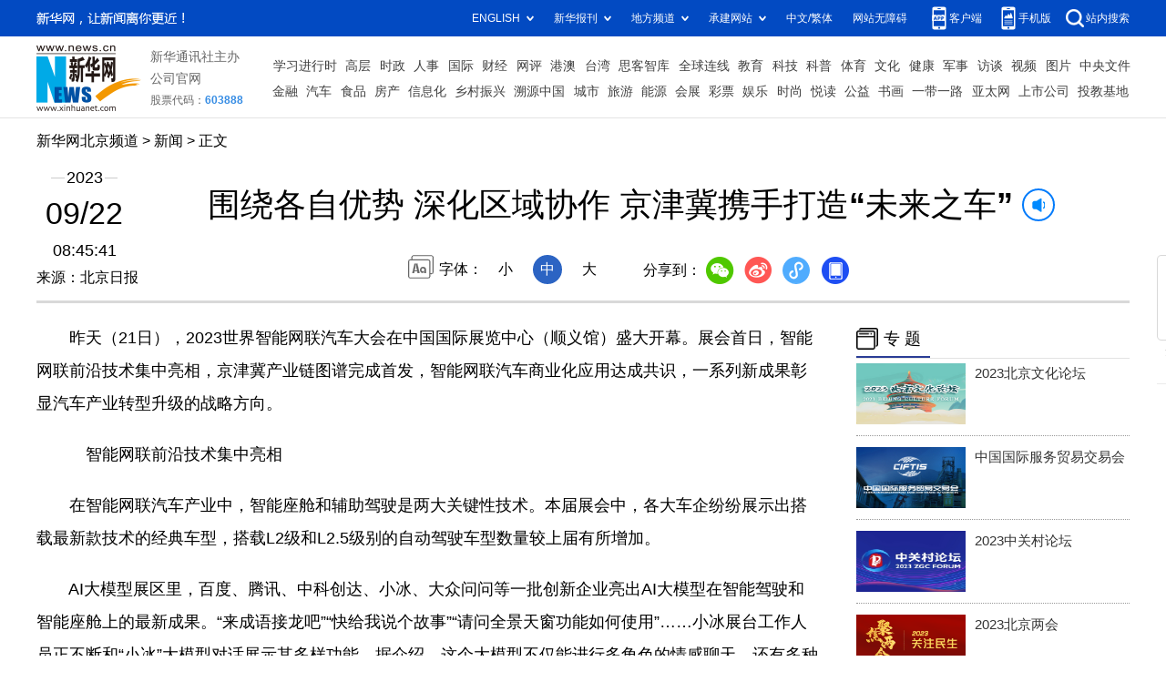

--- FILE ---
content_type: text/html; charset=utf-8
request_url: http://bj.news.cn/20230922/708c190ca85841b396182e3e70ad4441/c.html
body_size: 6600
content:
<!DOCTYPE html><html><head><meta name="templateId" content="1b3e1bd5b94b4b9390756c4142583c59"> <link href="http://news.cn/favicon.ico" rel="shortcut icon" type="image/x-icon"> <meta http-equiv="Content-Type" content="text/html; charset=utf-8"> <meta name="apple-mobile-web-app-capable" content="yes"> <meta name="apple-mobile-web-app-status-bar-style" content="black"> <meta content="telephone=no" name="format-detection"> <meta http-equiv="X-UA-Compatible" content="IE=edge"> <meta content="width=device-width, initial-scale=1.0, minimum-scale=1.0, maximum-scale=1.0,user-scalable=no" name="viewport"> <div data="datasource:20230922708c190ca85841b396182e3e70ad4441" datatype="content"><meta name="keywords" content="汽车,智能,网联,产业链,技术"></div> <div data="datasource:20230922708c190ca85841b396182e3e70ad4441" datatype="content"><meta name="description" content="围绕各自优势 深化区域协作 京津冀携手打造“未来之车”-在昨天举办的京津冀智能网联汽车产业链协同交流会上，全新编制的《京津冀汽车产业链图谱》首次亮相。"></div> <title data="datasource:20230922708c190ca85841b396182e3e70ad4441" datatype="content">
            围绕各自优势 深化区域协作 京津冀携手打造“未来之车”-新华网
        </title> <link rel="stylesheet" href="http://bj.news.cn/common/2023detail/reset.css"> <link rel="stylesheet" href="http://bj.news.cn/common/2023detail/swiper.min.css"> <link rel="stylesheet" href="http://bj.news.cn/common/2023detail/detail2023.css"> <link rel="stylesheet" href="http://bj.news.cn/common/2023detail/videoPlayer.css"> <script src="http://res.wx.qq.com/open/js/jweixin-1.6.0.js"></script> <script src="http://bj.news.cn/common/2023detail/share.js"></script> <script src="http://bj.news.cn/common/2023detail/jquery.min.js"></script> <style>
        #sdgc .list-item {
            margin-bottom: 17px;
            padding-bottom: 12px;
            height: 80px;
            -webkit-box-sizing: border-box;
            -moz-box-sizing: border-box;
            box-sizing: border-box;
            border-bottom: 1px dotted #999
        }

        #sdgc .list-item .img {
            width: 120px;
            height: 67px;
            float: left;
            margin-right: 10px;
            overflow: hidden
        }

        #sdgc .list-item .img img {
            width: 100%;
            height: 100%
        }

        #sdgc .list-item .tit a {
            display: block;
            font-size: 15px;
            line-height: 22px;
            height: 44px;
            margin-bottom: 2px;
            margin-top: -5px;
            color: #333
        }

        #sdgc .list-item .tit span {
            display: inline-block;
            padding: 0 5px;
            font-size: 13px;
            line-height: 17px;
            background: #e30000;
            color: #fff
        }

        #sdgc .list-item .tit span a {
            height: auto;
            font-size: 13px;
            line-height: 17px;
            display: inline-block;
            background: #e30000;
            color: #fff
        }

        #rmjc1 .pic img {
            width: 100%;
            object-fit: fill;
        }

        .fixVideo {
            position: fixed;
            top: 85px;
            width: 300px;
        }

        /* 20230726 */
        @media screen and (max-width: 767px) {
            .mheader h1 {
                font-size: 24px;
                line-height: 32px;
                margin-bottom: 10px;
                padding: 0 10px;
                display: inline-block;
            }

            .mheader .title {
                font-size: 24px;
                line-height: 32px;
                text-align: center;
                display: inline-block;
            }

            .mheader .info {
                font-size: 14px;
                color: #646d81;
                display: inline-block;
            }
        }
    </style><meta name="pagetype" content="1"><meta name="filetype" content="0"><meta name="publishedtype" content="1"><meta name="author" content=""><meta name="catalogs" content="01007006001"><meta name="subject" content=""><meta name="contentid" content="20230922708c190ca85841b396182e3e70ad4441"><meta name="publishdate" content="2023-09-22"><meta name="source" content="ycsys"><script src="//imgs.news.cn/webdig/xinhua_webdig.js" language="javascript" type="text/javascript" async></script></head> <div class="fix-ewm domPC" data="datasource:20230922708c190ca85841b396182e3e70ad4441" datatype="content"><img src="http://www.news.cn/detail2020/images/ewm.png" width="94" alt=""> <div class="fxd"><span class="fxd-wx"></span> <a href="javascript:void(0)" class="fxd-wb"></a> <span class="fxd-xcx"></span> <span class="fxd-khd"></span> <div class="fxd-wx-ewm"><img src="zxcode_20230922708c190ca85841b396182e3e70ad4441.jpg"></div> <div class="fxd-xcx-ewm"><img></div> <div class="fxd-khd-ewm"><img src="http://www.news.cn/politics/newpage2020/images/qrcode-app.png"></div></div></div> <div class="domPC"><script src="http://bj.news.cn/common/2023detail/smallTop.js"></script></div> <div class="domMobile"><script src="http://bj.news.cn/common/2023detail/toppx.js"></script></div> <div class="header domPC" data="datasource:20230922708c190ca85841b396182e3e70ad4441" datatype="content"><div class="header-top clearfix"><div class="header-nav left"><a href="http://bj.news.cn/" target="_blank">新华网北京频道</a> &gt; <a class="curColumn"></a> &gt; 正文</div></div> <div class="header-cont clearfix"><div class="header-time left"><span class="year"><em>2023</em></span> <span class="day"><em>09</em>/<em>22</em></span> <span class="time">08:45:41</span></div> <div class="source">来源：北京日报
            </div> <div class="head-line clearfix"><h1><span class="title">围绕各自优势 深化区域协作 京津冀携手打造“未来之车”</span> <span class="btn-audio"></span></h1> <audio id="audioDom" loop="loop" src="" class="hide"></audio> <div class="pageShare"><div class="setFont">字体：
                        <span id="fontSmall">小</span> <span id="fontNormal" class="active">中</span> <span id="fontBig">大</span></div> <div class="share">分享到：<a href="javascript:void(0)" class="wx"></a><a href="javascript:void(0)" class="wb"></a><a href="javascript:void(0)" class="xcx"></a><a href="javascript:void(0)" class="khd"></a> <div class="wx-ewm"><img src="zxcode_20230922708c190ca85841b396182e3e70ad4441.jpg"></div> <div class="xcx-ewm"><img></div> <div class="khd-ewm"><img src="http://www.news.cn/politics/newpage2020/images/qrcode-app.png"></div></div></div></div></div></div> <div class="mheader domMobile" data="datasource:20230922708c190ca85841b396182e3e70ad4441" datatype="content"><h1><span class="title">围绕各自优势 深化区域协作 京津冀携手打造“未来之车”</span></h1> <div class="info">
            2023-09-22 08:45:41
            <span>
                来源：北京日报
            </span></div></div> <div class="main clearfix"><div class="main-left left"><div id="detail" data="datasource:20230922708c190ca85841b396182e3e70ad4441" datatype="content"><span id="detailContent"><p>&emsp;&emsp;昨天（21日），2023世界智能网联汽车大会在中国国际展览中心（顺义馆）盛大开幕。展会首日，智能网联前沿技术集中亮相，京津冀产业链图谱完成首发，智能网联汽车商业化应用达成共识，一系列新成果彰显汽车产业转型升级的战略方向。</p><p>&emsp;&emsp;<strong>　智能网联前沿技术集中亮相</strong></p><p>&emsp;&emsp;在智能网联汽车产业中，智能座舱和辅助驾驶是两大关键性技术。本届展会中，各大车企纷纷展示出搭载最新款技术的经典车型，搭载L2级和L2.5级别的自动驾驶车型数量较上届有所增加。</p><p>&emsp;&emsp;AI大模型展区里，百度、腾讯、中科创达、小冰、大众问问等一批创新企业亮出AI大模型在智能驾驶和智能座舱上的最新成果。“来成语接龙吧”“快给我说个故事”“请问全景天窗功能如何使用”……小冰展台工作人员正不断和“小冰”大模型对话展示其多样功能。据介绍，这个大模型不仅能进行多角色的情感聊天，还有多种3D座舱数字人可供选择，并支持生成图画、诗歌、音乐等专属定制化内容，能为用户提供“千人千面”的服务。</p><p>&emsp;&emsp;随着车辆智能化、数字化程度逐步提升，系统安全性问题也日益凸显。在车联网安全主题展区，一个模拟驾驶器十分亮眼。观众坐在驾驶器上手握方向盘，面前的大屏幕会展现出模拟车辆启动及行驶过程中遇到的各种漏洞和安全风险。</p><p>&emsp;&emsp;“手机直连汽车的过程中可能遭到黑客拦截攻击，行驶过程中也可能受到外界指令的干扰，甚至造成交通安全隐患。”现场工作人员介绍说，他们开发的系统正是面向智能网联汽车未来可能面临的各种安全问题，从技术层面提出解决方案。</p><p>&emsp;&emsp;<strong>　京津冀汽车产业链图谱首发</strong></p><p>&emsp;&emsp;京津冀是我国经济最具活力、开放程度最高、创新能力最强的地区之一，也是全国重要的汽车产业集聚区之一。三地拥有完整的汽车整车及核心零部件设计、研发、验证体系，零部件企业数与整车企业数之比高达23∶1。</p><p>&emsp;&emsp;在昨天举办的京津冀智能网联汽车产业链协同交流会上，全新编制的《京津冀汽车产业链图谱》首次亮相。图谱聚焦新能源和智能网联汽车等重点产业链，持续强化协同创新和产业协作，建立三地轮值“链长制”，加快推进区域创新链、产业链、供应链的“延链”“补链”“强链”“优链”新体系。</p><p>&emsp;&emsp;国家智能网联汽车创新中心数据显示，到2025年我国智能网联汽车产业仅汽车部分新增产值将超1万亿元。未来，京津冀三地将在政策支持、产业协同、技术创新、基础设施建设、测试示范应用等方面发挥各自区域优势，加快推进图谱的成果运用。</p><p>&emsp;&emsp;据介绍，北京汽车产业将逐步从“大而全”转向“高精尖”，天津将切实以“引得来”巩固“发展好”，河北则不断用“接得住”实现“升级跳”。三地将围绕各自产业优势，深化智能网联汽车产业链区域协作，在车联网大数据平台建设、车规级芯片研发制造等领域深度融合，协同打造面向智能网联汽车时代的“未来之车”。</p><p>&emsp;&emsp;<strong>智能网联汽车商用达成共识</strong></p><p>&emsp;&emsp;在汽车产业智能化、网联化升级的进程中，掌握核心技术，占领未来科技制高点，既是汽车强国战略的重要支撑，也是汽车产业带动全球经济持续增长的新机遇。</p><p>&emsp;&emsp;大会开幕式上，全球车企和行业组织代表共同发布了《推进全球智能网联汽车商业化应用（北京）共识》，与会各方在五个方面达成共识：以汽车智能化转型迎接新一轮出行革命，以出行需求为导向推进商业应用，跨界协同构建新型网状产业生态体系，加快网联化应用支持车路云一体化发展，携手推动支持产业发展的法规环境完善。</p><p>&emsp;&emsp;“汽车产业是典型的国际化产业，跨界融合是智能网联汽车发展的内在需求。”工信部副部长辛国斌倡议有关各方坚持开放合作，开展联合攻关、共享创新成果，共同创造公平、非歧视、可预期的市场环境，共同维护产业链供应链稳定畅通。</p><p>&emsp;&emsp;本届大会期间，还将围绕产业链重点领域，设立整车、汽车芯片和软件、智能网联系统、新能源动力系统和室外高级别自动驾驶测试体验专区等八大专业特色展区，市民可以近距离了解智能网联汽车产业最前沿的关键核心技术成果。（记者 杨天悦 实习记者 夏骅）</p><p>&emsp;&emsp;（原标题：围绕各自优势 深化区域协作 京津冀携手打造“未来之车”）</p></span> <div id="articleEdit"><span class="tiyi1 domPC"><a href="javascript:void(0);" class="advise">【纠错】</a> <div id="advisebox01" class="tiyi01" style="display:none;"><div><iframe id="jc_link1" border="0" marginwidth="0" framespacing="0" marginheight="0" frameborder="0" noresize="noresize" scrolling="no" vspale="0" style="width:600px;height:350px;float:left;"></iframe></div> <div class="tiyi03"><div id="jc_close1" style="cursor:pointer;"><img src="http://www.news.cn/images/syicon/space.gif" width="24" height="24" border="0"></div></div></div></span> <span class="editor"> 【责任编辑:毕尚宏】 </span></div></div> <div class="nextpage clearfix" style="display:none;"><div class="nextpage-tit">阅读下一篇：</div> <div class="nextpage-cont"><a href="#"></a></div></div></div> <div class="main-right right"><div class="columBox hotList"><div class="col-tit"><span><a href="http://www.news.cn/" target="_blank">专 题</a></span></div> <div id="sdgc" class="col-cont"><div class="list-item clearfix" data="datasource:2dc9570f31e44356b0a6ed4e2f5eab1a" datatype="ds" datalength="6" preview="ds_"><div class="img breath"><a href="http://bj.news.cn/bdzt/whlt2023/" target="_blank"><img src="../../20230912/ff814326bae24ff793ad9be460b0c41b/8e450828d5ff4e2cbff6e4bb3c96aead_wenhualuntan%EF%BC%88youcezhuanti%EF%BC%89.jpg"></a></div> <div class="tit"><a href="http://bj.news.cn/bdzt/whlt2023/" target="_blank">2023北京文化论坛</a></div></div><div class="list-item clearfix"><div class="img breath"><a href="http://bj.news.cn/bdzt/fmh2023/" target="_blank"><img src="../../20230901/ae8372691b3545b1a35960dbc5367c77/ed5a9472383645339d195332dcec8199_weixintupian_20230901093404.jpg"></a></div> <div class="tit"><a href="http://bj.news.cn/bdzt/fmh2023/" target="_blank">中国国际服务贸易交易会</a></div></div><div class="list-item clearfix"><div class="img breath"><a href="http://www.news.cn/fortune/2023zgclt/index.htm" target="_blank"><img src="../../20230901/9a30adc1db7e4e2ab25e12af4a853ea4/85d927b6371d4a08b7a6807df4743b0a_weixintupian_20230901121001.jpg"></a></div> <div class="tit"><a href="http://www.news.cn/fortune/2023zgclt/index.htm" target="_blank">2023中关村论坛</a></div></div><div class="list-item clearfix"><div class="img breath"><a href="http://bj.news.cn/bdzt/bjlh2023/index.html" target="_blank"><img src="../../20230114/CA3E2E4101F00001EFB228EB7F301C2B/20230114CA3E2E4101F00001EFB228EB7F301C2B_1129283441_1673663666063_title.png"></a></div> <div class="tit"><a href='http://bj.news.cn/bdzt/bjlh2023/index.html' target='_blank'>2023北京两会</a></div></div><div class="list-item clearfix"><div class="img breath"><a href="http://bj.news.cn/bdzt/jrjlt2022/index.html" target="_blank"><img src="../../20221122/CA3B3542BA500001D8A9C5D613691F44/20221122CA3B3542BA500001D8A9C5D613691F44_1129147812_1669077572582_title.png"></a></div> <div class="tit"><a href='http://bj.news.cn/bdzt/jrjlt2022/index.html' target='_blank'>2022金融街论坛年会</a></div></div></div></div> <div class="columBox video"><div class="col-tit"><span><a href="http://www.news.cn/" target="_blank">视 频</a></span></div> <div id="rmjc1" class="col-cont"><ul data="datasource:d05b10829f7e44b683d056a8cdaec8de" datatype="ds" datalength="6" preview="ds_"><li><div class="pic"><a href="../../20230921/d6b2c8692ce9409c89fc1edcfafc280b/c.html" target="_blank"><img src="../../20230921/d6b2c8692ce9409c89fc1edcfafc280b/20230921d6b2c8692ce9409c89fc1edcfafc280b_8256580071d74ffba1d634b56162ed51.jpg"></a> <div class="tit"><a href="../../20230921/d6b2c8692ce9409c89fc1edcfafc280b/c.html" target="_blank">看徐悲鸿弟子笔下的北京！戴泽系列作品正在北京画院展出</a></div></div></li><li><div class="pic"><a href="../../20230921/b9a40739869f4339b262f2460f2994c2/c.html" target="_blank"><img src="../../20230921/b9a40739869f4339b262f2460f2994c2/20230921b9a40739869f4339b262f2460f2994c2_202309216daf7715386349e6bab0b2f06334faca.jpg"></a> <div class="tit"><a href="../../20230921/b9a40739869f4339b262f2460f2994c2/c.html" target="_blank">新华全媒+｜@家长朋友，这些儿童口腔问题要关注！</a></div></div></li><li><div class="pic"><a href="../../20230920/d6a72d2f671240b59b9f3f3ce9f471db/c.html" target="_blank"><img src="../../20230920/d6a72d2f671240b59b9f3f3ce9f471db/20230920d6a72d2f671240b59b9f3f3ce9f471db_20230920f0e3eceede984d6791e51f39ed064c8d.jpg"></a> <div class="tit"><a href="../../20230920/d6a72d2f671240b59b9f3f3ce9f471db/c.html" target="_blank">全球连线｜“洋记者”中国行：在百年戏楼感受昆曲之美</a></div></div></li></ul></div></div></div></div> <div class="foot"><script src="http://bj.news.cn/common/2023detail/foot.js"></script></div> <div data="datasource:20230922708c190ca85841b396182e3e70ad4441" datatype="content"><div id="fontsize" style="display:none;">
            
        </div> <div id="fontcolor" style="display:none;">
            
        </div> <div id="wxpic" style="display:none;"><img src=""></div> <div id="wxtitle" style="display:none;">
            围绕各自优势 深化区域协作 京津冀携手打造“未来之车”
        </div></div> <script>
    //微信分享图功能
    var wxfxPic = $.trim($("#wxpic").find("img").attr("src"));
    var wxfxTit = $.trim($("#wxtitle").html()).replace("&nbsp;", "");
    var detaiWxPic = $("#wxsharepic").attr("src");
    if (wxfxPic == "") {
        wxfxPic = 'http://lib.news.cn/common/sharelogo.jpg';
    } else {
        wxfxPic = window.location.href.replace("c.html", wxfxPic)
    }
    console.log("wxfxTit", wxfxTit);

    wxConfig({
        title: wxfxTit,
        desc: '新华网，让新闻离你更近！',
        link: window.location.href,
        imgUrl: wxfxPic
    });
</script> <script src="http://www.news.cn/global/detail/xhCommonFun.js"></script> <script src="http://www.news.cn/2021homepro/scripts/fixedNav.js"></script> <script src="http://www.news.cn/2021detail/js/cb-video.js"></script> <script src="http://www.news.cn/2021detail/js/xh-column.js"></script> <script src="http://www.news.cn/detail/js/pager.js"></script> <script src="http://bj.news.cn/common/2023detail/cb_detail_20220721.js"></script> <script type="text/javascript" src="http://a2.news.cn/js/xadndelayed.js"></script></html>

--- FILE ---
content_type: text/css
request_url: http://bj.news.cn/common/2023detail/detail2023.css
body_size: 4176
content:
.left {
    float: left;
}

.right {
    float: right;
}

.hide {
    display: none;
}

.domMobile {
    display: none;
}

.nav .nav-cont,
.header,
.main {
    width: 1200px;
    margin: 0 auto;
}

/*.logo-index {
    position: absolute;
    width: 70px;
    height: 50px;
    left: 50%;
    top: 0;
    margin-left: -690px;
    z-index: 99;
    background: url(http://www.xinhuanet.com/detail2020/images/logo.png) 0 0 no-repeat;
}
*/
.topAd {
    width: 1200px;
    margin: 0 auto;
}

.smallTop {
    z-index: 9999 !important;
}

.header {
    height: 185px;
    position: relative;
    text-align: center;
    border-bottom: 3px solid #d9d9d9;
}

.header .header-top {
    height: 30px;
    margin-top: 15px;
}

.header .header-time {
    width: 105px;
    text-align: center;
}

.header .header-time span {
    display: block;
    width: 100%;
    text-align: center;
    color: #000;
}

.header .header-time .year {
    height: 20px;
    display: block;
    background: url(http://www.xinhuanet.com/detail2020/images/bgYear.png) 50% 50% no-repeat;
}

.header .header-time .year em {
    font-size: 18px;
    background: #fff;
    font-style: normal;
    padding: 0 2px;
}

.header .header-time .day {
    height: 40px;
    font-size: 34px;
    margin: 10px 0;
}

.header .header-time .day em {
    font-style: normal;
}

.header .header-time .time {
    font-size: 18px;
    height: 20px;
}

.header .header-cont {
    margin-top: 10px;
}

.header .source {
    position: absolute;
    left: 0;
    top: 150px;
}

.header h1 {
    text-align: center;
    height: 80px;
    padding: 0 20px;
    line-height: 1.4em;
    margin-bottom: 15px;
    font-size: 36px;
    align-items: center;
    display: flex;
    justify-content: center;
    align-items: center;
}

.header h1 .title {
    max-width: 95%;
}

.header .setFont {
    height: 32px;
    line-height: 32px;
    background: url(http://www.xinhuanet.com/detail2020/images/icon-font.png) 0 0 no-repeat;
    padding-left: 34px;
    display: inline-block;
}

.header .setFont span {
    display: inline-block;
    width: 32px;
    height: 32px;
    margin: 0 5px;
    cursor: pointer;
}


.header .setFont span.active {
    background: #2c64c3;
    color: #fff;
    border-radius: 100%;
}

.header .share {
    height: 30px;
    line-height: 30px;
    padding-left: 34px;
    display: inline-block;
    vertical-align: middle;
    position: relative;
    z-index: 999;
}

.header .share * {
    vertical-align: middle;
}

.header .share a {
    width: 32px;
    height: 32px;
    display: inline-block;
    margin: 0 5px;
    transition: all .1s;
}



.header .share .wx {
    background: url(http://www.xinhuanet.com/detail2020/images/share.png) 0 0 no-repeat;
}

.header .share .wb {
    background: url(http://www.xinhuanet.com/detail2020/images/share.png) -45px 0 no-repeat;
}

.header .share .xcx {
    background: url(http://www.xinhuanet.com/detail2020/images/share.png) -133px 0 no-repeat;
}

.header .share .khd {
    background: url(http://www.xinhuanet.com/detail2020/images/share.png) -90px 0 no-repeat;
}

.header .share .wx-ewm,
.header .share .xcx-ewm,
.header .share .khd-ewm {
    margin-bottom: 24px;
    width: 150px;
    height: 150px;
    background-color: #348CEC;
    color: #808080;
    border-radius: 4px;
    overflow: hidden;
    text-align: center;
    position: absolute;
    left: 50px;
    top: 40px;
    display: none;
    z-index: 99;
}

.header .share .xcx-ewm {
    left: 125px;
}

.header .share .khd-ewm {
    left: 170px;
}

.header .share .wx-ewm img,
.header .share .xcx-ewm img,
.header .share .khd-ewm img {
    display: block;
    width: 135px;
    height: 135px;
    margin: 8px auto;
}

.main .main-left {
    width: 860px;
}

.main .main-right {
    width: 300px;
    padding-top: 20px;
}

.main #detail {
    font-size: 18px;
    line-height: 2em;
    padding-top: 20px;
}

.main #detail p {
    margin-bottom: 20px;
}

.main #detail p img {
    max-width: 90%;
    height: auto !important;
    margin: 0 auto;
    display: block;
}

.columBox {
    margin-bottom: 20px;
}

.columBox .col-tit {
    position: relative;
    height: 40px;
    line-height: 40px;
    border-bottom: 1px solid #e3e3e3;
    margin-bottom: 10px;
    overflow: hidden;
}

.columBox .col-tit span {
    position: relative;
    left: 0;
    top: 0;
    float: left;
    height: 38px;
    line-height: 38px;
    font-size: 18px;
    font-weight: bold;
    padding: 0 10px 0 30px;
    background: url(http://www.xinhuanet.com/detail2020/images/icon-colum.png) 0 50% no-repeat;
    border-bottom: 3px solid #2a3d96;
    z-index: 3;
}

.book {
    margin: 20px 0;
    background: url(http://www.xinhuanet.com/detail2020/images/bgBook.png);
    height: 201px;
    overflow: hidden;
    font-size: 12px;
}

.book li {
    float: left;
    width: 50%;
    text-align: center;
    box-sizing: border-box;
    padding-top: 21px;
}

.book li img {
    width: 110px;
    height: 110px;
}

.book .book-tit {
    margin: 5px 0;
    font-size: 14px;
    height: 40px;
    overflow: hidden;
}

.bookList {
    background: #ddedf8;
}

.bookList li {
    float: left;
    width: 138px;
    text-align: center;
    margin: 4px 0 4px 4px;
    background: #fff;
}

.bookList li img {
    width: 110px;
    height: 110px;
}

.bookList li .pic {
    margin: 10px 0 5px;
}

.bookList li .title {
    height: 60px;
    margin-bottom: 5px;
    overflow: hidden;
}

.bookList li .title a {
    font-size: 14px;
}

.bookList li:first-child {
    margin: 4px 0 4px 6px;
}

.hotList li {
    position: relative;
    line-height: 1.6em;
    font-size: 14px;
    margin-bottom: 15px;
    padding-left: 30px;
}

.hotList li:before {
    content: "";
    text-align: center;
    color: #fff;
    width: 24px;
    height: 32px;
    position: absolute;
    left: 0;
    top: 0;
    background: url(http://www.xinhuanet.com/detail2020/images/hotList.png) 0 -232px no-repeat;
}

.hotList .first:before {
    background: url(http://www.xinhuanet.com/detail2020/images/hotList.png) 0 0 no-repeat;
}

.hotList .second:before {
    background: url(http://www.xinhuanet.com/detail2020/images/hotList.png) 0 -76px no-repeat;
}

.hotList .third:before {
    background: url(http://www.xinhuanet.com/detail2020/images/hotList.png) 0 -152px no-repeat;
}

.hotList li:nth-child(1):before {
    content: "1";
}

.hotList li:nth-child(2):before {
    content: "2";
}

.hotList li:nth-child(3):before {
    content: "3";
}

.hotList li:nth-child(4):before {
    content: "4";
}

.hotList li:nth-child(5):before {
    content: "5";
}

.hotList li:nth-child(6):before {
    content: "6";
}

.hotList li:nth-child(7):before {
    content: "7";
}

.hotList li:nth-child(8):before {
    content: "8";
}

.hotList li:nth-child(9):before {
    content: "9";
}

.hotList li:nth-child(10):before {
    content: "10";
}

.relatedNews li {
    margin: 15px 0;
    padding-bottom: 15px;
    border-bottom: 1px solid #E6E6E6;
}

.relatedNews li a {
    display: block;
    margin: 10px 0;
    font-size: 18px;
    font-weight: 600;
    color: #404040;

}

.relatedNews li .info {
    font-size: 14px;
    color: #808080;
    line-height: 28px;
}

.relatedNews li .time {
    font-size: 14px;
    color: #808080;
    line-height: 28px;
}

.video li {
    clear: both;
    overflow: hidden;
    margin-bottom: 15px;
}

.video li .pic {
    height: 169px;
    width: 100%;
    position: relative;
    border-radius: 6px;
}

.video li .tit {
    line-height: 1.6em;
    width: 100%;
    box-sizing: border-box;
    padding: 5px 5px 5px 50px;
    color: #fff;
    position: absolute;
    left: 0;
    bottom: 0;
    z-index: 1;
    /* Permalink - use to edit and share this gradient: https://colorzilla.com/gradient-editor/#000000+0,000000+100&0+0,0.65+100 */
    background: -moz-linear-gradient(top, rgba(0, 0, 0, 0) 0%, rgba(0, 0, 0, 0.65) 100%);
    /* FF3.6-15 */
    background: -webkit-linear-gradient(top, rgba(0, 0, 0, 0) 0%, rgba(0, 0, 0, 0.65) 100%);
    /* Chrome10-25,Safari5.1-6 */
    background: linear-gradient(to bottom, rgba(0, 0, 0, 0) 0%, rgba(0, 0, 0, 0.65) 100%);
    /* W3C, IE10+, FF16+, Chrome26+, Opera12+, Safari7+ */
    filter: progid:DXImageTransform.Microsoft.gradient(startColorstr='#00000000', endColorstr='#a6000000', GradientType=0);
    /* IE6-9 */
}

.video li .tit a {
    color: #fff;
}

.video li a:before {
    content: "";
    position: absolute;
    width: 35px;
    height: 35px;
    left: 5px;
    bottom: 5px;
    z-index: 2;
    background: url(http://www.xinhuanet.com/detail2020/images/icon-video.png) 0 0 no-repeat;
}

.video li .col-source {
    height: 20px;
    line-height: 20px;
    margin-top: 5px;
}

.fixVideo {
    position: fixed;
    top: 85px;
}

.main-left .nextpage {
    height: 70px;
    line-height: 70px;
    margin: 20px 0;
    background: #f5fbff;
    border-top: 1px solid #dde8f3;
    border-bottom: 1px solid #dde8f3;
    display: none;
}

.main-left .nextpage .nextpage-tit {
    margin-left: 3%;
    float: left;
    box-sizing: border-box;
    width: 15%;
    height: 100%;
    font-size: 16px;
    color: #008aff;
    padding-left: 30px;
    background: url(http://www.xinhuanet.com/detail2020/images/icon-nextpage.png) 0 25px no-repeat;
}

.main-left .nextpage .nextpage-cont {
    float: left;
    width: 82%;
    height: 100%;
    text-align: left;
    overflow: hidden;
}

.main-left .nextpage .nextpage-cont a {
    display: flex;
    /*垂直排列*/
    flex-direction: column;
    /* align-items: center; */
    /*由于flex-direction: column，因此align-items代表的是水平方向*/
    justify-content: center;
    /*由于flex-direction: column，因此justify-content代表的是垂直方向*/
    height: 100%;
    font-size: 20px;
    line-height: 1.4em;
    padding: 0 10px;
    color: #008aff;
}

.fix-ewm {
    position: fixed;
    left: 50%;
    top: 280px;
    margin-left: 630px;
}

.fix-ewm .fxd {
    margin-top: 10px;
    height: 200px;
    background: url(http://www.xinhuanet.com/detail2020/images/share1.png) 50% 0 no-repeat;
}

.fix-ewm .fxd-wx-ewm,
.fix-ewm .fxd-xcx-ewm,
.fix-ewm .fxd-khd-ewm {
    margin-bottom: 24px;
    width: 145px;
    height: 145px;
    background-color: #348CEC;
    color: #808080;
    border-radius: 4px;
    overflow: hidden;
    text-align: center;
    position: absolute;
    left: -23px;
    top: 195px;
    display: none;
}

.fix-ewm .fxd-khd-ewm {
    top: 332px;
}

.fix-ewm .fxd-xcx-ewm {
    top: 285px;
}

.fix-ewm .fxd-xcx-ewm img,
.fix-ewm .fxd-wx-ewm img,
.fix-ewm .fxd-khd-ewm img {
    display: block;
    width: 135px;
    height: 135px;
    margin: 5px auto;
}

.fix-ewm .fxd-wx {
    display: inline-block;
    position: absolute;
    left: 30px;
    top: 160px;
    width: 34px;
    height: 30px;
    cursor: pointer;
    background: url(http://www.xinhuanet.com/detail2020/images/shar2.png) 50% 0 no-repeat;
}

.fix-ewm .fxd-wb {
    display: inline-block;
    position: absolute;
    left: 30px;
    top: 205px;
    width: 34px;
    height: 30px;
    cursor: pointer;
    background: url(http://www.xinhuanet.com/detail2020/images/shar2.png) 50% -101px no-repeat;
}

.fix-ewm .fxd-xcx {
    display: inline-block;
    position: absolute;
    left: 30px;
    top: 250px;
    width: 34px;
    cursor: pointer;
    height: 30px;
    background: url(http://www.xinhuanet.com/detail2020/images/shar2.png) 50% -150px no-repeat;
}

.fix-ewm .fxd-khd {
    display: inline-block;
    position: absolute;
    left: 30px;
    top: 295px;
    width: 34px;
    cursor: pointer;
    height: 30px;
    background: url(http://www.xinhuanet.com/detail2020/images/shar2.png) 50% -48px no-repeat;
}

.topFixed {
    position: fixed;
    left: 0;
    top: 0;
    width: 100%;
    height: 65px;
    line-height: 1em !important;
    background: #fff;
    -webkit-box-shadow: 0 0px 15px 0 #b1b1b1;
    box-shadow: 0 5px 15px 0 #b1b1b1;
    border-top: 1px solid #ccc;
    border-bottom: 1px solid #ccc;
    line-height: 65px;
    overflow: hidden;
	font-size:30px;
    z-index: 9999;
}
.topFixed .title {
	font-size:28px!important;
}

.btn-audio {
    display: inline-block;
    width: 32px;
    height: 32px;
    margin-left: 10px;
    vertical-align: middle;
    border: 2px solid #027bfb;
    border-radius: 100%;
    cursor: pointer;
    position: relative;
}

.btn-audio:after {
    content: "";
    width: 18px;
    height: 18px;
    position: absolute;
    left: 7px;
    top: 7px;
    background: url(http://www.xinhuanet.com/detail2020/images/audio-play.gif) no-repeat;
}

.btn-audio-play:after {
    content: "";
    width: 18px;
    height: 18px;
    position: absolute;
    left: 7px;
    top: 7px;
    background: url(http://www.xinhuanet.com/detail2020/images/music.gif) no-repeat;
}

.pageVideo {
    display: none;
}

#detail .player-container {
    overflow: hidden;
    text-align: left;
    margin-bottom: 15px !important;
    text-indent: 0;
}

/*ie10以下*/
.simpleVideo {
    text-align: center;
}

.simpleVideo video {
    margin: 0 auto;
}

/*ie10以下*/
#div_currpage {
    margin-top: 20px;
}

#div_currpage span {
    display: inline-block;
    width: 26px;
    height: 26px;
    font-size: 12px;
    font-weight: 600;
    color: #FFF;
    text-align: center;
    line-height: 26px;
    background-color: #348CEC;
}

#div_currpage a {
    display: inline-block;
    padding: 0 10px;
    height: 26px;
    font-size: 12px;
    color: #818181;
    text-align: center;
    line-height: 26px;
    background-color: #F1F3F5;
    transition: all .4s;
    -moz-transition: all .4s;
    ;
    /* Firefox 4 */
    -webkit-transition: all .4s;
    /* Safari & Chrome */
    -o-transition: all .4s;
    ;
    /* Opera */
}

#div_currpage a:hover {
    color: #FFF;
    background-color: #348CEC;
}

#articleEdit {
    padding: 30px 0 10px;
    margin: 0 10px 20px 10px;
    text-align: right;
    font-size: 12px;
}

.tiyi1 {
    position: relative;
    z-index: 100;
    display: none;
}

.tiyi1 .tiyi01 {
    position: absolute;
    left: -445px;
    top: 25px;
    background-color: #FFF;
    height: 342px;
    width: 600px;
    visibility: visible;
}

.tiyi1 .tiyi03 {
    position: absolute;
    left: 570px;
    top: 2px;
    background: url("http://www.xinhuanet.com/images/syicon/space.gif") 0 -131px no-repeat;
    width: 24px;
    height: 24px;
}

.tiyi1 .advise,
.tiyi1 .advise2 {
    cursor: pointer;
    color: #8a0000
}

.ad2020 div {
    width: 100% !important;
    margin-bottom: 20px !important;
}

.ad2020 div img {
    width: 100% !important;
}

.player-container .dhy-video {
    position: relative !important;
}

#sdgc .list-item {
    margin-bottom: 17px;
    padding-bottom: 12px;
    /*height: 80px;*/
    -webkit-box-sizing: border-box;
    -moz-box-sizing: border-box;
    box-sizing: border-box;
    border-bottom: 1px dotted #999
}

#sdgc .list-item .img {

    height: 67px;
    float: left;
    margin-right: 10px;
    overflow: hidden
}

#sdgc .list-item .img img {
    width: 120px;
    height: 100%
}

#sdgc .list-item .tit a {
    display: block;
    font-size: 15px;
    line-height: 22px;
    /*height: 44px;*/
    margin-bottom: 2px;
    margin-top: -5px;
    color: #333
}

#sdgc .list-item .tit span {
    display: inline-block;
    padding: 0 5px;
    font-size: 13px;
    line-height: 17px;
    background: #e30000;
    color: #fff
}

#sdgc .list-item .tit span a {
    height: auto;
    font-size: 13px;
    line-height: 17px;
    display: inline-block;
    background: #e30000;
    color: #fff
}

.list.list-txt.dot{
	margin-top:10px;
}
.list.list-txt.dot li {
    position: relative;
    padding-left: 16px;
}

.list.list-txt.dot li:before {
    position: absolute;
    display: block;
    left: 0;
    top: 10px;
    content: "";
    width: 4px;
    height: 4px;
    -webkit-border-radius: 50%;
    -moz-border-radius: 50%;
    border-radius: 50%;
    background: #0762cb
}

.list.list-txt li {
    font-size: 15px;
    line-height: 26px;
    color: #333
}

.list.list-txt li a {
    color: #333
}

.list.list-pic  {
	margin-top:10px;
}
.list.list-pic ul {
    font-size: 0
}

.list.list-pic li {
	display:inline-block;
    vertical-align: top;
    -webkit-box-sizing: border-box;
    -moz-box-sizing: border-box;
    box-sizing: border-box;
	width:49%;
    position: relative
}
.list.list-pic li:first-child {
	margin-right:2%;
}

.list.list-pic li .img {
    position: relative;
    z-index: 1;
    width: 100%;
    height: auto
}

.list.list-pic li .img img {
    width: 100%;
    height: auto
}

.list.list-pic li .tit {
    font-size: 14px;
    line-height: 1.5;
    color: #333
}

.list.list-pic li .tit a {
    color: #333
}

.list.list-mix li {
    display: -webkit-box;
    display: -webkit-flex;
    display: -moz-box;
    display: -ms-flexbox;
    display: flex;
    -webkit-box-pack: justify;
    -webkit-justify-content: space-between;
    -moz-box-pack: justify;
    -ms-flex-pack: justify;
    justify-content: space-between
}

.list.list-mix li .img {
    position: relative;
    width: 147px;
    margin-right: 16px;
    overflow: hidden
}

.list.list-mix li .img img {
    position: relative;
    z-index: 1;
    width: 100%;
    height: 100%
}

.list.list-mix li .tit {
    -webkit-box-flex: 1;
    -webkit-flex: 1;
    -moz-box-flex: 1;
    -ms-flex: 1;
    flex: 1;
    display: -webkit-box;
    display: -webkit-flex;
    display: -moz-box;
    display: -ms-flexbox;
    display: flex;
    -webkit-box-align: center;
    -webkit-align-items: center;
    -moz-box-align: center;
    -ms-flex-align: center;
    align-items: center;
    font-size: 15px;
    line-height: 26px;
    -webkit-box-sizing: border-box;
    -moz-box-sizing: border-box;
    box-sizing: border-box;
    color: #333
}

.list.list-mix li .tit a {
    color: #333
}

/* .player-container .play-layer-leftBottom{
	 display:none!important;
} */

@media screen and (max-width: 767px) {

    .domPC {
        display: none;
    }

    .domMobile {
        display: block;
    }

    .pageVideo {
        width: 100%;
    }

    .mob-top .mob-top-nav {
        border-bottom: 10px solid #f5f5f5;
    }

    .mheader {
        text-align: center;
        padding-top: 15px;
    }

    .mheader .title {
        font-size: 24px;
        line-height: 32px;
        text-align: center;
    }

    .mheader h1 {
        font-size: 24px;
        line-height: 32px;
        margin-bottom: 10px;
        padding: 0 10px;
    }

    .mheader .info {
        font-size: 14px;
        color: #646d81;
    }

    .main {
        width: 100%;
        box-sizing: border-box;
        padding: 0 10px;
        font-size: 16px;
        overflow: hidden;
    }

    .main .main-left {
        width: 100%;
    }

    .main #detail img {
        max-width: 100%;
        height: auto;
    }

    .main #detail {
        font-size: 18px;
    }

    .main-left .nextpage {
        height: auto;
        line-height: 2em;
        margin: 20px 0 20px;
        background: #f5fbff;
        border-top: 1px solid #dde8f3;
        border-bottom: 1px solid #dde8f3;
    }

    .main-left .nextpage .nextpage-tit {
        margin-left: 5%;
        margin-top: 15px;
        width: 95%;
        height: 30px;
        line-height: 30px;
        font-size: 16px;
        overflow: hidden;
        background: url(http://www.xinhuanet.com/detail2020/images/icon-nextpage.png) 0 5px no-repeat;
    }

    .main-left .nextpage .nextpage-cont {
        width: 100%;
        height: auto;
        margin: 10px 0;
        text-align: center;
    }

    .main .main-right {
        width: 100%;
        padding-top: 0;
    }

    .main-left .nextpage .nextpage-cont a {
        font-size: 20px;
    }

    .hotList li a {
        font-size: 16px;
    }

    .book {
        margin: 20px 0;
        position: relative;
        background: none;
        background-size: 100% 100%;
        height: auto;
        overflow: hidden;
        font-size: 18px;
        border-right: 3px solid #ddedf7;
        display: none;
    }

    .book::before {
        content: "";
        position: absolute;
        left: 0;
        top: 0;
        width: 80px;
        height: 12px;
        background: url(http://www.xinhuanet.com/detail2020/images/bgMobileBook.jpg) 0 0 no-repeat;
        background-size: 100% auto;
        overflow: hidden;
    }

    .book::after {
        content: "";
        position: absolute;
        right: 0;
        bottom: 0;
        width: 80px;
        height: 12px;
        background: url(http://www.xinhuanet.com/detail2020/images/bgMobileBook.jpg) 0 0 no-repeat;
        background-size: 100% auto;
        overflow: hidden;
    }

    .book li {
        padding: 20px 10px;
        min-height: 200px;
        border: 3px solid #ddedf7;
        border-right: 0;
    }

    .book li .book-tit {
        font-size: 16px;
        line-height: 1.6em;
        height: 45px;
        overflow: hidden;
    }

    .video li {
        height: auto;
        position: relative;
    }

    .video li img {
        width: 100%;
        height: auto;
    }

    .video li .pic {
        height: auto;
    }

    #articleEdit {
        padding: 10px 0 10px;
        margin: 0 10px 0 10px;
        text-align: right;
        font-size: 12px;
    }
	.mob-top .mob-top-upper .wza{
		font-size:14px!important;
		}
	
	

.list.list-mix li .img {
    position: relative;
    width: 49%;
    margin-right: 16px;
    overflow: hidden
}

}

--- FILE ---
content_type: text/plain;charset=UTF-8
request_url: http://api.home.news.cn/wx/jsapi.do?callback=jQuery1124019791846432952775_1768772678246&mpId=390&url=http%3A%2F%2Fbj.news.cn%2F20230922%2F708c190ca85841b396182e3e70ad4441%2Fc.html&_=1768772678247
body_size: 323
content:
jQuery1124019791846432952775_1768772678246({"code":200,"description":"操作成功","content":{"signature":"fc28ebfb08d514de066f8f4caaa3d4b5c35612e8","appId":"wxbb5196cf19a1a1af","nonceStr":"298a8c89b4f24c909b4de18709eee0bd","url":"http://bjnewscn/20230922/708c190ca85841b396182e3e70ad4441/chtml","timestamp":1768772680}});